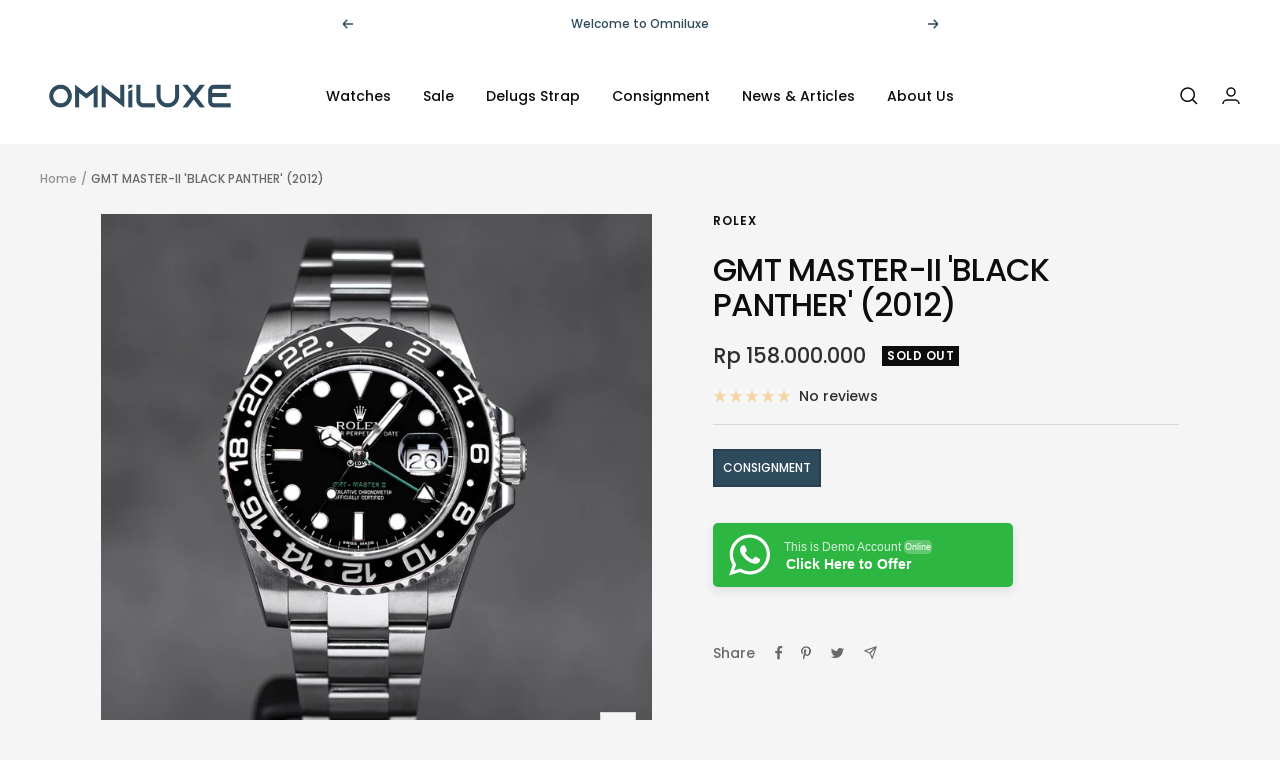

--- FILE ---
content_type: text/javascript; charset=utf-8
request_url: https://omniluxe.id/products/rolex-gmt-master-ii-black-panther-2012-9a.js
body_size: 787
content:
{"id":8151037313276,"title":"GMT MASTER-II 'BLACK PANTHER' (2012)","handle":"rolex-gmt-master-ii-black-panther-2012-9a","description":"\u003cdiv data-mce-fragment=\"1\"\u003e\u003cspan data-mce-fragment=\"1\"\u003eRef. 116710LN\u003c\/span\u003e\u003c\/div\u003e\n\u003cdiv data-mce-fragment=\"1\"\u003e\u003cspan data-mce-fragment=\"1\"\u003eSize 40mm, Automatic Caliber 3186\u003c\/span\u003e\u003c\/div\u003e\n\u003cdiv data-mce-fragment=\"1\"\u003e\u003cspan data-mce-fragment=\"1\"\u003eBox \u0026amp; Paper (Sep 2012)\u003cbr data-mce-fragment=\"1\"\u003eVery Mint Condition\u003c\/span\u003e\u003c\/div\u003e","published_at":"2023-10-17T12:13:28+07:00","created_at":"2023-10-17T12:13:10+07:00","vendor":"Rolex","type":"Watches","tags":["__label2:Consignment"],"price":15800000000,"price_min":15800000000,"price_max":15800000000,"available":false,"price_varies":false,"compare_at_price":null,"compare_at_price_min":0,"compare_at_price_max":0,"compare_at_price_varies":false,"variants":[{"id":44686385381628,"title":"2012 \/ Very Mint","option1":"2012","option2":"Very Mint","option3":null,"sku":"4W77J512","requires_shipping":true,"taxable":true,"featured_image":null,"available":false,"name":"GMT MASTER-II 'BLACK PANTHER' (2012) - 2012 \/ Very Mint","public_title":"2012 \/ Very Mint","options":["2012","Very Mint"],"price":15800000000,"weight":3000,"compare_at_price":null,"inventory_management":"shopify","barcode":"","requires_selling_plan":false,"selling_plan_allocations":[]}],"images":["\/\/cdn.shopify.com\/s\/files\/1\/0643\/8869\/4268\/files\/BLACKPANTHER_f5695c6e-7aae-4692-b7f5-0e5d6411c78d.jpg?v=1736924874","\/\/cdn.shopify.com\/s\/files\/1\/0643\/8869\/4268\/files\/BLACKPANTHER-3_a39a697c-ce7d-491f-b423-2fb313e15ac6.jpg?v=1736924874","\/\/cdn.shopify.com\/s\/files\/1\/0643\/8869\/4268\/files\/BLACKPANTHER-4_8f7ae811-79fc-46ab-aec1-e631abd48359.jpg?v=1736924874","\/\/cdn.shopify.com\/s\/files\/1\/0643\/8869\/4268\/files\/BLACKPANTHER-5_684ecb76-daff-4e96-9206-69eb74ec7fbf.jpg?v=1736924874","\/\/cdn.shopify.com\/s\/files\/1\/0643\/8869\/4268\/files\/BLACKPANTHER-7_706e26f2-f991-48bf-9450-8c3daabf11ae.jpg?v=1736924875","\/\/cdn.shopify.com\/s\/files\/1\/0643\/8869\/4268\/files\/BLACKPANTHER-6_d8ef6032-a88f-4819-ada5-5625ece4f880.jpg?v=1736924875","\/\/cdn.shopify.com\/s\/files\/1\/0643\/8869\/4268\/files\/BLACKPANTHER-2_f1339e90-94db-4dad-bca4-882af0526ba2.jpg?v=1736924874"],"featured_image":"\/\/cdn.shopify.com\/s\/files\/1\/0643\/8869\/4268\/files\/BLACKPANTHER_f5695c6e-7aae-4692-b7f5-0e5d6411c78d.jpg?v=1736924874","options":[{"name":"Year","position":1,"values":["2012"]},{"name":"Condition","position":2,"values":["Very Mint"]}],"url":"\/products\/rolex-gmt-master-ii-black-panther-2012-9a","media":[{"alt":null,"id":35713329135868,"position":1,"preview_image":{"aspect_ratio":1.0,"height":3351,"width":3351,"src":"https:\/\/cdn.shopify.com\/s\/files\/1\/0643\/8869\/4268\/files\/BLACKPANTHER_f5695c6e-7aae-4692-b7f5-0e5d6411c78d.jpg?v=1736924874"},"aspect_ratio":1.0,"height":3351,"media_type":"image","src":"https:\/\/cdn.shopify.com\/s\/files\/1\/0643\/8869\/4268\/files\/BLACKPANTHER_f5695c6e-7aae-4692-b7f5-0e5d6411c78d.jpg?v=1736924874","width":3351},{"alt":null,"id":35713329168636,"position":2,"preview_image":{"aspect_ratio":1.0,"height":3261,"width":3261,"src":"https:\/\/cdn.shopify.com\/s\/files\/1\/0643\/8869\/4268\/files\/BLACKPANTHER-3_a39a697c-ce7d-491f-b423-2fb313e15ac6.jpg?v=1736924874"},"aspect_ratio":1.0,"height":3261,"media_type":"image","src":"https:\/\/cdn.shopify.com\/s\/files\/1\/0643\/8869\/4268\/files\/BLACKPANTHER-3_a39a697c-ce7d-491f-b423-2fb313e15ac6.jpg?v=1736924874","width":3261},{"alt":null,"id":35713329201404,"position":3,"preview_image":{"aspect_ratio":1.0,"height":2507,"width":2507,"src":"https:\/\/cdn.shopify.com\/s\/files\/1\/0643\/8869\/4268\/files\/BLACKPANTHER-4_8f7ae811-79fc-46ab-aec1-e631abd48359.jpg?v=1736924874"},"aspect_ratio":1.0,"height":2507,"media_type":"image","src":"https:\/\/cdn.shopify.com\/s\/files\/1\/0643\/8869\/4268\/files\/BLACKPANTHER-4_8f7ae811-79fc-46ab-aec1-e631abd48359.jpg?v=1736924874","width":2507},{"alt":null,"id":35713329234172,"position":4,"preview_image":{"aspect_ratio":1.0,"height":2507,"width":2507,"src":"https:\/\/cdn.shopify.com\/s\/files\/1\/0643\/8869\/4268\/files\/BLACKPANTHER-5_684ecb76-daff-4e96-9206-69eb74ec7fbf.jpg?v=1736924874"},"aspect_ratio":1.0,"height":2507,"media_type":"image","src":"https:\/\/cdn.shopify.com\/s\/files\/1\/0643\/8869\/4268\/files\/BLACKPANTHER-5_684ecb76-daff-4e96-9206-69eb74ec7fbf.jpg?v=1736924874","width":2507},{"alt":null,"id":35713329266940,"position":5,"preview_image":{"aspect_ratio":1.499,"height":3374,"width":5058,"src":"https:\/\/cdn.shopify.com\/s\/files\/1\/0643\/8869\/4268\/files\/BLACKPANTHER-7_706e26f2-f991-48bf-9450-8c3daabf11ae.jpg?v=1736924875"},"aspect_ratio":1.499,"height":3374,"media_type":"image","src":"https:\/\/cdn.shopify.com\/s\/files\/1\/0643\/8869\/4268\/files\/BLACKPANTHER-7_706e26f2-f991-48bf-9450-8c3daabf11ae.jpg?v=1736924875","width":5058},{"alt":null,"id":35713329299708,"position":6,"preview_image":{"aspect_ratio":1.499,"height":4038,"width":6054,"src":"https:\/\/cdn.shopify.com\/s\/files\/1\/0643\/8869\/4268\/files\/BLACKPANTHER-6_d8ef6032-a88f-4819-ada5-5625ece4f880.jpg?v=1736924875"},"aspect_ratio":1.499,"height":4038,"media_type":"image","src":"https:\/\/cdn.shopify.com\/s\/files\/1\/0643\/8869\/4268\/files\/BLACKPANTHER-6_d8ef6032-a88f-4819-ada5-5625ece4f880.jpg?v=1736924875","width":6054},{"alt":null,"id":35713329332476,"position":7,"preview_image":{"aspect_ratio":1.0,"height":1304,"width":1304,"src":"https:\/\/cdn.shopify.com\/s\/files\/1\/0643\/8869\/4268\/files\/BLACKPANTHER-2_f1339e90-94db-4dad-bca4-882af0526ba2.jpg?v=1736924874"},"aspect_ratio":1.0,"height":1304,"media_type":"image","src":"https:\/\/cdn.shopify.com\/s\/files\/1\/0643\/8869\/4268\/files\/BLACKPANTHER-2_f1339e90-94db-4dad-bca4-882af0526ba2.jpg?v=1736924874","width":1304}],"requires_selling_plan":false,"selling_plan_groups":[]}